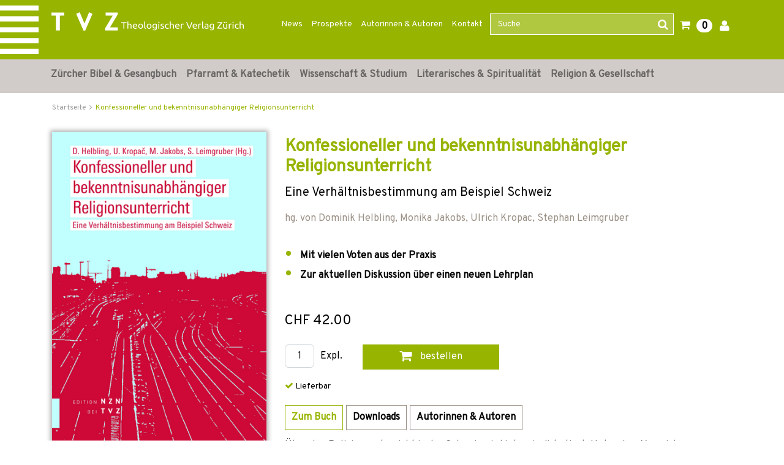

--- FILE ---
content_type: text/css
request_url: https://cookiemanager.wirth-horn.de/dist/whCookieManager.min.css
body_size: 740
content:
#whCookieManager{position:fixed;top:0;left:0;width:100%;height:100vh;min-height:100%;z-index:999999;background-color:rgba(85,85,85,.8);font-family:Arial,sans-serif,Verdana;line-height:140%}dialog:not([open]){display:none}.cookie-manager-content{background:#fff;position:fixed;top:50px;left:50%;z-index:9999999;transform:translate(-50%);width:100%;max-width:900px;margin-bottom:20px;padding:20px;max-height:calc(100vh - 80px);overflow-y:auto}.cookie-manager-content .headline{font-size:32px;line-height:36px;font-weight:700;color:#1a1a1a;text-align:left;margin-bottom:10px}.cookie-manager-content .text{margin-bottom:10px}.cookie-manager-content .details-box{overflow:auto;width:100%}.cookie-manager-content .details-box #details_button{float:right;cursor:pointer;margin-right:20px;color:#666;font-weight:600}.chevron:before{border-style:solid;border-width:.15em .15em 0 0;content:"";display:inline-block;height:.45em;left:.15em;position:relative;top:.45em;transform:rotate(-45deg);vertical-align:top;width:.45em}.chevron.down:before{top:1;transform:rotate(135deg)}.cookie-manager-content .details-box #details_button:focus,.cookie-manager-content .details-box #details_button:hover{color:#1a1a1a}.cookie-manager-content .details-box #details_text{margin-top:1.5em}.cookie-manager-content .checkboxes{display:flex;flex-flow:row wrap;padding-top:10px;padding-bottom:20px}.cookie-manager-content .checkbox-option{min-width:150px;min-height:30px;margin:10px 0;width:25%}.cookie-manager-content .checkbox-wrapper{display:block;position:relative;cursor:pointer;font-size:22px;-webkit-user-select:none;-moz-user-select:none;-ms-user-select:none;user-select:none;display:flex;flex-direction:row;align-items:center}.cookie-manager-content .checkbox-wrapper input{margin:0 15px 2px 0;height:20px;width:20px;accent-color:#008a00}.cookie-manager-content .checkbox-option label{font-family:Arial,sans-serif,Verdana;font-weight:400;font-size:18px;line-height:20px;color:#666}.cookie-manager-content .checkbox-option label.text-grey{color:#ccc}.cookie-manager-content .checkbox-option label:hover{color:#008a00}.cookie-manager-content .checkbox-option label.text-grey:hover{color:#ccc}.cookie-manager-content .buttons-row{display:flex;flex-direction:row;flex-wrap:wrap;justify-content:flex-end;margin-top:20px}.cookie-manager-content button.button-select-all{cursor:pointer;text-align:center;border-radius:4px;background-color:#008a00;border:1px solid #008a00;color:#fff;height:50px;min-height:50px;line-height:24px;padding:11px 30px;font-size:18px;font-family:Arial,sans-serif,Verdana;font-weight:700;transition:all .2s ease}.cookie-manager-content button.button-select-all:focus,.cookie-manager-content button.button-select-all:hover{background-color:#060;border-color:#666;color:#fff;outline:revert!important}.cookie-manager-content button.button-decline-all,.cookie-manager-content button.button-select-specific,.cookie-manager-content button.button-show-configuration{cursor:pointer;text-align:center;border-radius:4px;background-color:#fff;border:2px solid #666;color:#666;height:50px;min-height:50px;line-height:24px;padding:11px 30px;font-size:18px;font-family:Arial,sans-serif,Verdana;font-weight:700;margin-right:30px;transition:all .2s ease}.cookie-manager-content button.button-decline-all:focus,.cookie-manager-content button.button-decline-all:hover,.cookie-manager-content button.button-select-specific:focus,.cookie-manager-content button.button-select-specific:hover,.cookie-manager-content button.button-show-configuration:focus,.cookie-manager-content button.button-show-configuration:hover{background-color:#666;color:#fff;outline:revert!important}@media (max-width:550px){.cookie-manager-content{overflow-y:scroll;overflow-x:hidden;top:0;width:90%;padding-top:20px}.cookie-manager-content .headline{font-size:22px;line-height:26px}.cookie-manager-content .checkbox-option{width:100%;margin-bottom:0}.cookie-manager-content .checkbox-option label{font-weight:400;font-size:14px;line-height:18px}.cookie-manager-content button.button-select-all{width:100%;min-height:30px;height:30px;font-size:14px;line-height:18px;margin-bottom:20px;padding:5px 20px;margin-right:0}.cookie-manager-content button.button-decline-all,.cookie-manager-content button.button-select-specific,.cookie-manager-content button.button-show-configuration{width:100%;min-height:30px;height:30px;font-size:14px;line-height:18px;margin-bottom:10px;margin-right:0;padding:5px 20px}.cookie-manager-content .checkboxes{flex-flow:column}.cookie-manager-content .buttons-row{width:calc(100% - 40px)}.cookie-manager-content .accept-buttons{width:100%;display:flex;justify-content:center}}@media (min-width:551px) and (max-width:992px){.cookie-manager-content{position:fixed;background:#fff;top:5%;left:50%;z-index:9999999;transform:translate(-50%);width:90%;max-width:767px;overflow-y:scroll;overflow-x:hidden;padding-top:20px}.cookie-manager-content .headline{font-size:22px;line-height:26px}.cookie-manager-content .checkbox-option label{font-weight:400;font-size:14px;line-height:18px}.cookie-manager-content button.button-decline-all,.cookie-manager-content button.button-select-all,.cookie-manager-content button.button-select-specific,.cookie-manager-content button.button-show-configuration{padding:11px;font-size:16px;font-family:Arial,sans-serif,Verdana;font-weight:700;margin-right:15px;transition:all .2s ease}}